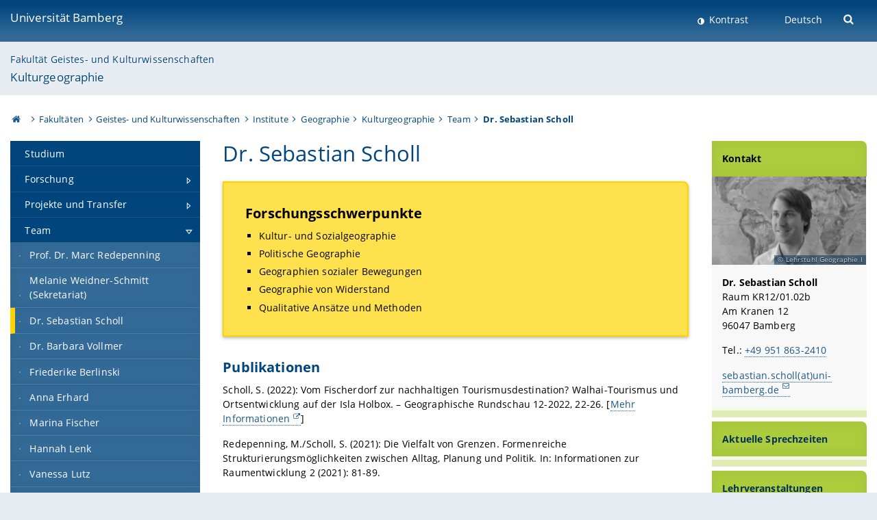

--- FILE ---
content_type: text/html; charset=utf-8
request_url: https://www.uni-bamberg.de/geo1/lehrstuhlteam/scholl/
body_size: 11460
content:
<!DOCTYPE html>
<html lang="de">
<head>

<meta charset="utf-8">
<!-- 
	featured by elementare teilchen GmbH, www.elementare-teilchen.de

	This website is powered by TYPO3 - inspiring people to share!
	TYPO3 is a free open source Content Management Framework initially created by Kasper Skaarhoj and licensed under GNU/GPL.
	TYPO3 is copyright 1998-2026 of Kasper Skaarhoj. Extensions are copyright of their respective owners.
	Information and contribution at https://typo3.org/
-->



<title>Sebastian Scholl - Lehrstuhl für Geographie I (Kulturgeographie) </title>
<meta name="generator" content="TYPO3 CMS">
<meta name="viewport" content="width=device-width, initial-scale=1">
<meta name="twitter:card" content="summary">
<meta name="revisit-after" content="7 days">


<link rel="stylesheet" href="/typo3temp/assets/css/0e161fa31ef1359d8d20987651f196ee.css?1728045045" media="all" nonce="dSQwb91ghqQAiEdmLz6HvAIsWNOKr39Hzbm4N9XMri_qHkEmzmsiXg">
<link rel="stylesheet" href="/_assets/8ff03e32fdbff3962349cc6e17c99f7d/Css/MediaAlbum.css?1732185887" media="all" nonce="dSQwb91ghqQAiEdmLz6HvAIsWNOKr39Hzbm4N9XMri_qHkEmzmsiXg">
<link rel="stylesheet" href="/_assets/47400bb84e4e0324cd1d0a84db430fe5/Css/styles.css?1741641568" media="all" nonce="dSQwb91ghqQAiEdmLz6HvAIsWNOKr39Hzbm4N9XMri_qHkEmzmsiXg">
<link href="/_frontend/bundled/assets/screen-BUFNVmPH.css?1768487334" rel="stylesheet" nonce="dSQwb91ghqQAiEdmLz6HvAIsWNOKr39Hzbm4N9XMri_qHkEmzmsiXg" >






<link rel="icon" type="image/png" href="/_frontend/siteunibamberg/favicon/favicon-96x96.png" sizes="96x96" />
        <link rel="icon" type="image/svg+xml" href="/_frontend/siteunibamberg/favicon/favicon.svg" />
        <link rel="shortcut icon" href="/_frontend/siteunibamberg/favicon/favicon.ico" />
        <link rel="apple-touch-icon" sizes="180x180" href="/_frontend/siteunibamberg/favicon/apple-touch-icon.png" />
        <link rel="manifest" href="">
<link rel="canonical" href="https://www.uni-bamberg.de/geo1/lehrstuhlteam/scholl/"/>


<script type="application/ld+json">[{"@context":"https:\/\/www.schema.org","@type":"BreadcrumbList","itemListElement":[{"@type":"ListItem","position":1,"item":{"@id":"https:\/\/www.uni-bamberg.de\/","name":"Startseite"}},{"@type":"ListItem","position":2,"item":{"@id":"https:\/\/www.uni-bamberg.de\/fakultaeten\/","name":"Fakult\u00e4ten"}},{"@type":"ListItem","position":3,"item":{"@id":"https:\/\/www.uni-bamberg.de\/guk\/","name":"Geistes- und Kulturwissenschaften"}},{"@type":"ListItem","position":4,"item":{"@id":"https:\/\/www.uni-bamberg.de\/guk\/institute\/","name":"Institute"}},{"@type":"ListItem","position":5,"item":{"@id":"https:\/\/www.uni-bamberg.de\/geographie\/","name":"Geographie"}},{"@type":"ListItem","position":6,"item":{"@id":"https:\/\/www.uni-bamberg.de\/geo1\/","name":"Kulturgeographie"}},{"@type":"ListItem","position":7,"item":{"@id":"https:\/\/www.uni-bamberg.de\/geo1\/lehrstuhlteam\/","name":"Team"}},{"@type":"ListItem","position":8,"item":{"@id":"https:\/\/www.uni-bamberg.de\/geo1\/lehrstuhlteam\/scholl\/","name":"Dr. Sebastian Scholl"}}]}]</script>
</head>
<body class="page  page--default  act-responsive "
	      data-page="73443" data-rootline="18944 62 21124 21166 1078 37571 37572 73443 "><nav class="page__skiplinks"><ul><li><a href="#nav-main">zur Hauptnavigation springen</a></li><li><a href="#content-main">zum Inhaltsbereich springen</a></li></ul></nav><div class="responsive"></div><div id="top" class="page__wrapper"><header class="page-head-mobile no-print"><div data-headroom class="page-head-mobile__item  clearfix "><nav class="page-head-mobile__nav"><a class="page-head-mobile__nav__link  js-show-nav" href="#" title="Navigation"></a></nav><div class="page-head-mobile__brand"><a href="/" title="Universität Bamberg">Universität Bamberg</a></div><a class="[ page-head__search-hint ] js-search-toggle" href="#" title="Suche"><span class="u-visually-hidden">
						Suche öffnen
					</span></a></div><div class="page-content__nav-parents"><div class="nav-parents__button"><a href="#" class="nav-parents__button--link  [ link-list__link ] js-show-nav-parents" title="Navigation">
						Sie befinden sich hier:
					</a></div><nav class="nav-parents"><ul class="nav-parents__list  [ link-list ]"><li class="[ nav-parents__item  nav-parent__item--parent ]  link-list__item" ><a href="/" class="nav-parents__link  [ link-list__link ]" title="Modern studieren, international forschen, innovativ lehren und gelassen leben in Bamberg. Das Welterbe ist unser Campus &amp;#127891;">Startseite</a></li><li class="[ nav-parents__item  nav-parent__item--parent ]  link-list__item" ><a href="/fakultaeten/" class="nav-parents__link  [ link-list__link ]" title="Die vier Fakultäten der Uni: Geistes- und Kulturwissenschaften, Sozial- und Wirtschaftswissenschaften, Humanwissenschaften, Wirtschaftsinformatik">Fakultäten</a></li><li class="[ nav-parents__item  nav-parent__item--parent ]  link-list__item" ><a href="/guk/" class="nav-parents__link  [ link-list__link ]" title="Fakultät Geistes- und Kulturwissenschaften: Sprach- und Literaturwissenschaften, Philosophie, Theologie, Geschichte, Archäologie und Geographie">Geistes- und Kulturwissenschaften</a></li><li class="[ nav-parents__item  nav-parent__item--parent ]  link-list__item" ><a href="/guk/institute/" class="nav-parents__link  [ link-list__link ]" title="Übersicht über die geistes- und kulturwissenschaftlichen Institute an der Universität Bamberg">Institute</a></li><li class="[ nav-parents__item  nav-parent__item--parent ]  link-list__item" ><a href="/geographie/" class="nav-parents__link  [ link-list__link ]" title="Forschung und Lehre zur Kulturgeographie, Physischen Geographie, Historischen Geographie und Geographischen Migrations- und Transformationsforschung an der Universität Bamberg.">Geographie</a></li><li class="[ nav-parents__item  nav-parent__item--parent ]  link-list__item" ><a href="/geo1/" class="nav-parents__link  [ link-list__link ]" title="Lehrstuhl für Geographie I (Kulturgeographie)">Kulturgeographie</a></li><li class="[ nav-parents__item  nav-parent__item--parent ]  link-list__item" ><a href="/geo1/lehrstuhlteam/" class="nav-parents__link  [ link-list__link ]" title="Team">Team</a></li><li class="[ nav-parents__item  nav-parent__item--parent ]  link-list__item" ><a href="/geo1/lehrstuhlteam/scholl/" class="nav-parents__link  [ link-list__link ]" title="Sebastian Scholl">Dr. Sebastian Scholl</a></li></ul></nav></div><div class="[ page-head__search  page-head__search--mobile ]  js-search"><form class="search-global search-global--mobile js-search-global-form" action="https://www.google.com"><fieldset><label class="search-global__option js-search-option is-active" data-search-option="Unibamberg">
                    www.uni-bamberg.de
                    <input type="radio" name="searchOption" value="www.uni-bamberg.de"/></label><label class="search-global__option js-search-option" data-search-option="Univis">
                    univis.uni-bamberg.de
                    <input type="radio" name="searchOption" value="univis.uni-bamberg.de"/></label><label class="search-global__option js-search-option" data-search-option="Fis">
                    fis.uni-bamberg.de
                    <input type="radio" name="searchOption" value="fis.uni-bamberg.de"/></label></fieldset><fieldset><input name="q" type="text" class="search__input js-search-global-input" placeholder="Mit Google suchen" aria-label="search"/><button type="submit" class="search__submit  js-search-global-submit" title="Suche starten"><span class="u-visually-hidden">Suche starten</span></button><div class="search__engines-container"><label class="search__engine  js-search-engine is-active" data-search-engine="Google"><input class="u-visually-hidden" type="radio" name="searchEngine" value="https://www.google.de/search"><span class="search__engine-icon search__engine-icon-google"></span><span class="u-visually-hidden">Google</span></label><label class="search__engine  js-search-engine" data-search-engine="Ecosia"><input class="u-visually-hidden" type="radio" name="searchEngine" value="https://www.ecosia.org/search"><span class="search__engine-icon search__engine-icon-ecosia"></span><span class="u-visually-hidden">Ecosia</span></label><label class="search__engine  js-search-engine" data-search-engine="Bing"><input class="u-visually-hidden" type="radio" name="searchEngine" value="https://www.bing.com/search"><span class="search__engine-icon search__engine-icon-bing"></span><span class="u-visually-hidden">Bing</span></label></div></fieldset><button type="button" class="search-global__close js-search-toggle"><span class="u-visually-hidden">Suche schließen</span></button></form></div></header><header class="page-head"><div class="page-head__item  clearfix  [ box  box--large  box--brand-1st ]  [ rounded--topright--large  rounded--topleft ]  gradient--header"><div class="page-head__brand"><div class="page-head__logo"><a href="/" title="Universität Bamberg"><span class="page-head__logo__img page-head__logo__img--de">&nbsp; </span> Universität Bamberg</a></div></div><div class="page-head__useractions no-print"><div class="[ page-head__contrast ]"><div class="contrastx"><et-state-toggle active-class="t-contrast" inactive-class="" cookie="contrastTheme" el="body"><button
                                    type="button"
                                    class="contrast__button"
                                >
                                    Kontrast
                                </button></et-state-toggle></div></div><div class="[ page-head__language ]"><nav class="nav-language"><ul class="[ list-inline  link-list  list-inline--delimited  list-inline--delimited-shadow  list-inline--delimited-bright  list-inline--delimited-large  ][ nav-language__list ]  js-lang-list"><li data-testid="language-link" class="list-inline__item  nav-language__item--mobile  [ c-nav-lang__link  c-nav-lang__link--active ]">Deutsch</li></ul></nav></div><div class="[ page-head__search ]"><button class="search__toggle js-search-toggle" type="button"><span class="u-visually-hidden">Suche öffnen</span></button></div></div><div class="[ page-head__search-overlay ] rounded--topleft rounded--topright--large js-search"><form class="search-global js-search-global-form" action="https://www.google.com"><fieldset><label class="search-global__option js-search-option is-active" data-search-option="Unibamberg">
                    www.uni-bamberg.de
                    <input type="radio" name="searchOption" value="www.uni-bamberg.de"/></label><label class="search-global__option js-search-option" data-search-option="Univis">
                    univis.uni-bamberg.de
                    <input type="radio" name="searchOption" value="univis.uni-bamberg.de"/></label><label class="search-global__option js-search-option" data-search-option="Fis">
                    fis.uni-bamberg.de
                    <input type="radio" name="searchOption" value="fis.uni-bamberg.de"/></label></fieldset><fieldset><input name="q" type="text" class="search__input js-search-global-input" placeholder="Mit Google suchen" aria-label="search"/><button type="submit" class="search__submit  js-search-global-submit" title="Suche starten"><span class="u-visually-hidden">Suche starten</span></button><div class="search__engines-container"><label class="search__engine  js-search-engine is-active" data-search-engine="Google"><input class="u-visually-hidden" type="radio" name="searchEngine" value="https://www.google.de/search"><span class="search__engine-icon search__engine-icon-google"></span><span class="u-visually-hidden">Google</span></label><label class="search__engine  js-search-engine" data-search-engine="Ecosia"><input class="u-visually-hidden" type="radio" name="searchEngine" value="https://www.ecosia.org/search"><span class="search__engine-icon search__engine-icon-ecosia"></span><span class="u-visually-hidden">Ecosia</span></label><label class="search__engine  js-search-engine" data-search-engine="Bing"><input class="u-visually-hidden" type="radio" name="searchEngine" value="https://www.bing.com/search"><span class="search__engine-icon search__engine-icon-bing"></span><span class="u-visually-hidden">Bing</span></label></div></fieldset><button type="button" class="search-global__close js-search-toggle"><span class="u-visually-hidden">Suche schließen</span></button></form></div></div><div class="page-head__sector  [ box  box--brand-1st-light ] "><div class="sector__logo"></div><p class="[ sector__title  sector__title2 ]"><a href="/guk/">Fakultät Geistes- und Kulturwissenschaften</a></p><p class="[ sector__title  sector__title1 ]"><a href="/geo1/">Kulturgeographie</a></p></div><div class="page-head__breadcrumb  [ stripe ]  js-breadcrumb"><ol class="nav-breadcrumb  nav-breadcrumb--delimited list-inline"><li class="nav-breadcrumb__item"><a href="/" class="icon--home">&nbsp;<span class="u-visually-hidden">Otto-Friedrich-Universität Bamberg</span></a></li><li class="nav-breadcrumb__item" ><a href="/fakultaeten/" class="nav-breadcrumb__link" title="Die vier Fakultäten der Uni: Geistes- und Kulturwissenschaften, Sozial- und Wirtschaftswissenschaften, Humanwissenschaften, Wirtschaftsinformatik">Fakultäten</a></li><li class="nav-breadcrumb__item" ><a href="/guk/" class="nav-breadcrumb__link" title="Fakultät Geistes- und Kulturwissenschaften: Sprach- und Literaturwissenschaften, Philosophie, Theologie, Geschichte, Archäologie und Geographie">Geistes- und Kulturwissenschaften</a></li><li class="nav-breadcrumb__item" ><a href="/guk/institute/" class="nav-breadcrumb__link" title="Übersicht über die geistes- und kulturwissenschaftlichen Institute an der Universität Bamberg">Institute</a></li><li class="nav-breadcrumb__item" ><a href="/geographie/" class="nav-breadcrumb__link" title="Forschung und Lehre zur Kulturgeographie, Physischen Geographie, Historischen Geographie und Geographischen Migrations- und Transformationsforschung an der Universität Bamberg.">Geographie</a></li><li class="nav-breadcrumb__item" ><a href="/geo1/" class="nav-breadcrumb__link" title="Lehrstuhl für Geographie I (Kulturgeographie)">Kulturgeographie</a></li><li class="nav-breadcrumb__item" ><a href="/geo1/lehrstuhlteam/" class="nav-breadcrumb__link" title="Team">Team</a></li><li class="[ nav-breadcrumb__item  nav-breadcrumb__item--active ]">Dr. Sebastian Scholl</li></ol></div></header><main class="page-content"><div class="page-content__nav" id="nav-main"><!-- Start nav-mobile --><nav class="nav-mobile  js-nav-panel" data-ui-component="Mobile navigation"><div class="page-content__sector [ box  box--brand-1st-light ] ">
						Seitenbereich: 
						<p class="[ sector__title  sector__title2 ]"><a href="/guk/">Fakultät Geistes- und Kulturwissenschaften</a></p><p class="[ sector__title  sector__title1 ]"><a href="/geo1/">Kulturgeographie</a></p></div><div class="page-content__useractions"><et-state-toggle active-class="t-contrast" inactive-class="" cookie="contrastTheme" el="body"><button type="button" class="page-content__contrast contrast__button  link-list__item__link contrastx--mobile  contrastx">
                                Kontrast
                            </button></et-state-toggle><button class="[ page-content__language-hint ]  js-toggle-lang">
							Sprache
						</button><div class="page-content__language"><nav class=" [ nav-language  nav-language--mobile ] js-lang"><ul class="[ list-inline  link-list  list-inline--delimited  list-inline--delimited-shadow  list-inline--delimited-bright  list-inline--delimited-large  ][ nav-language__list ]  js-lang-list"><li data-testid="language-link" class="list-inline__item  nav-language__item--mobile  [ c-nav-lang__link  c-nav-lang__link--active ]">Deutsch</li></ul></nav></div></div><nav class="nav-sector " data-ui-component="Sector navigation"><ul class="nav-sector__container  [ link-list ]"><li class="[ nav-sector__item  nav-sector__item--flyout  nav-sector__item--first ]  link-list__item" data-page="27138"><a href="/geo1/studium/" class="nav-sector__link  [ link-list__link ]"><span class="nav-sector__link-text">Studium</span></a></li><li class="[ nav-sector__item  nav-sector__item--parent  nav-sector__item--flyout ]  [ link-list__item ]" data-page="27139"><a href="/geo1/forschung/" class="nav-sector__link  [ link-list__link ]  js-nav-sector__link--has-subpages"><span class="nav-sector__link-text">Forschung</span><span class="nav-sector__expand js-expand"></span></a><ul class="[ nav-sector__container  nav-sector__container--level-2 ]  [ link-list ]"><li class="[ nav-sector__item  nav-sector__item--flyout  nav-sector__item--first ]  link-list__item" data-page="72324"><a href="/geo1/forschung/laendliche-lebensverhaeltnisse-und-lokale-kultur/" class="nav-sector__link  [ link-list__link ]"><span class="nav-sector__link-text">Ländliche Räume, Kultur und Identität</span></a></li><li class="[ nav-sector__item  nav-sector__item--flyout  ]  link-list__item" data-page="72323"><a href="/geo1/forschung/raeumliche-planung-raumbezogene-konflikte-und-soziale-bewegungen/" class="nav-sector__link  [ link-list__link ]"><span class="nav-sector__link-text">Räumliche Planung, raumbezogene Konflikte und soziale Bewegungen</span></a></li><li class="[ nav-sector__item  nav-sector__item--flyout  nav-sector__item--last ]  link-list__item" data-page="72322"><a href="/geo1/forschung/raum-und-sozialtheorie-sowie-semantiken-des-laendlichen/" class="nav-sector__link  [ link-list__link ]"><span class="nav-sector__link-text">Raum- und Sozialtheorie</span></a></li></ul></li><li class="[ nav-sector__item  nav-sector__item--parent  nav-sector__item--flyout ]  [ link-list__item ]" data-page="116392"><a href="/geo1/projekte-und-transfer/" class="nav-sector__link  [ link-list__link ]  js-nav-sector__link--has-subpages"><span class="nav-sector__link-text">Projekte und Transfer</span><span class="nav-sector__expand js-expand"></span></a><ul class="[ nav-sector__container  nav-sector__container--level-2 ]  [ link-list ]"><li class="[ nav-sector__item  nav-sector__item--parent  nav-sector__item--flyout  nav-sector__item--first ]  [ link-list__item ]" data-page="91511"><a href="/geo1/projekte-und-transfer/projekte/" class="nav-sector__link  [ link-list__link ]  js-nav-sector__link--has-subpages"><span class="nav-sector__link-text">Projekte</span><span class="nav-sector__expand js-expand"></span></a><ul class="[ nav-sector__container  nav-sector__container--level-3 ]  [ link-list ]"><li class="[ nav-sector__item  nav-sector__item--flyout  nav-sector__item--first ]  link-list__item" data-page="174393"><a href="/geo1/projekte-und-transfer/projekte/schuelerinnen-tradieren-zentrale-erfahrungen-im-naturerbe-waesserwiesen/" class="nav-sector__link  [ link-list__link ]"><span class="nav-sector__link-text">Schüler*innen tradieren zentrale Erfahrungen im Naturerbe Wässerwiesen</span></a></li><li class="[ nav-sector__item  nav-sector__item--flyout  ]  link-list__item" data-page="169358"><a href="/geo1/projekte-und-transfer/genuss-gemeinsinn-gege/" class="nav-sector__link  [ link-list__link ]"><span class="nav-sector__link-text">Genuss und Gemeinsinn (GeGe)</span></a></li><li class="[ nav-sector__item  nav-sector__item--flyout  ]  link-list__item" data-page="164217"><a href="/geo1/projekte-und-transfer/projekte/robin/" class="nav-sector__link  [ link-list__link ]"><span class="nav-sector__link-text">ROBIN</span></a></li><li class="[ nav-sector__item  nav-sector__item--flyout  ]  link-list__item" data-page="155343"><a href="/geo1/projekte-und-transfer/projekte/kulturlandbilder/" class="nav-sector__link  [ link-list__link ]"><span class="nav-sector__link-text">KulturLandBilder</span></a></li><li class="[ nav-sector__item  nav-sector__item--flyout  ]  link-list__item" data-page="154569"><a href="/geo1/projekte-und-transfer/projekte/mitmachklima/" class="nav-sector__link  [ link-list__link ]"><span class="nav-sector__link-text">MitMachKlima</span></a></li><li class="[ nav-sector__item  nav-sector__item--flyout  ]  link-list__item" data-page="137635"><a href="/geo1/projekte-und-transfer/projekte/saeulen-des-engagements-in-laendlichen-raeumen/" class="nav-sector__link  [ link-list__link ]"><span class="nav-sector__link-text">Säulen des Engagements in ländlichen Räumen</span></a></li><li class="[ nav-sector__item  nav-sector__item--flyout  ]  link-list__item" data-page="132522"><a href="/geo1/projekte-und-transfer/projekte/seniorenpolitisches-gesamtkonzept-und-quartiere-in-bamberg/" class="nav-sector__link  [ link-list__link ]"><span class="nav-sector__link-text">Seniorenpolitisches Gesamtkonzept und Quartiere in Bamberg</span></a></li><li class="[ nav-sector__item  nav-sector__item--parent  nav-sector__item--flyout ]  [ link-list__item ]" data-page="134615"><a href="/travi/" class="nav-sector__link  [ link-list__link ]  js-nav-sector__link--has-subpages"><span class="nav-sector__link-text">Tradierung – Vergewisserung – Doing Identity.</span><span class="nav-sector__expand js-expand"></span></a><ul class="[ nav-sector__container  nav-sector__container--level-4 ]  [ link-list ]"><li class="[ nav-sector__item  nav-sector__item--flyout  nav-sector__item--first ]  link-list__item" data-page="135693"><a href="/travi/teilprojekt-1/" class="nav-sector__link  [ link-list__link ]"><span class="nav-sector__link-text">Teilprojekt 1</span></a></li><li class="[ nav-sector__item  nav-sector__item--flyout  ]  link-list__item" data-page="135694"><a href="/travi/teilprojekt-2/" class="nav-sector__link  [ link-list__link ]"><span class="nav-sector__link-text">Teilprojekt 2</span></a></li><li class="[ nav-sector__item  nav-sector__item--flyout  nav-sector__item--last ]  link-list__item" data-page="135695"><a href="/travi/literatur/" class="nav-sector__link  [ link-list__link ]"><span class="nav-sector__link-text">Literatur</span></a></li></ul></li><li class="[ nav-sector__item  nav-sector__item--flyout  ]  link-list__item" data-page="112773"><a href="/geo1/projekte-und-transfer/projekte/bierkeller-und-brauereien-im-bamberger-land/" class="nav-sector__link  [ link-list__link ]"><span class="nav-sector__link-text">Bierkeller und Brauereien im Bamberger Land</span></a></li><li class="[ nav-sector__item  nav-sector__item--flyout  ]  link-list__item" data-page="132526"><a href="/geo1/projekte-und-transfer/projekte/lebendiges-bad-windsheim-2040/" class="nav-sector__link  [ link-list__link ]"><span class="nav-sector__link-text">Lebendiges Bad Windsheim 2040</span></a></li><li class="[ nav-sector__item  nav-sector__item--flyout  ]  link-list__item" data-page="117235"><a href="/geo1/projekte-und-transfer/projekte/geographien-von-familien-und-lebenslaufgerechtes-wohnen/" class="nav-sector__link  [ link-list__link ]"><span class="nav-sector__link-text">Geographien von Familien und lebenslaufgerechtes Wohnen</span></a></li><li class="[ nav-sector__item  nav-sector__item--flyout  ]  link-list__item" data-page="119083"><a href="/geo1/projekte-und-transfer/projekte/integration-von-fluechtlingen-im-landkreis-coburg/" class="nav-sector__link  [ link-list__link ]"><span class="nav-sector__link-text">Integration von Flüchtlingen im Landkreis Coburg</span></a></li><li class="[ nav-sector__item  nav-sector__item--flyout  ]  link-list__item" data-page="119558"><a href="/geo1/projekte-und-transfer/projekte/innenentwicklung-im-landkreis-hassberge/" class="nav-sector__link  [ link-list__link ]"><span class="nav-sector__link-text">Innenentwicklung im Landkreis Haßberge</span></a></li><li class="[ nav-sector__item  nav-sector__item--flyout  ]  link-list__item" data-page="96830"><a href="/geo1/projekte-und-transfer/projekte/einzelhandel-und-events/" class="nav-sector__link  [ link-list__link ]"><span class="nav-sector__link-text">Einzelhandel und Events</span></a></li><li class="[ nav-sector__item  nav-sector__item--flyout  ]  link-list__item" data-page="115086"><a href="/geo1/projekte-und-transfer/projekte/unesco-weltkulturerbe-gaertnerstadt-bamberg-und-urbaner-gartenbau/" class="nav-sector__link  [ link-list__link ]"><span class="nav-sector__link-text">UNESCO-Weltkulturerbe Gärtnerstadt Bamberg und Urbaner Gartenbau</span></a></li><li class="[ nav-sector__item  nav-sector__item--flyout  ]  link-list__item" data-page="94595"><a href="/geo1/projekte-und-transfer/projekte/rueckkehrer-in-den-laendlichen-raum-das-beispiel-rhoen-grabfeld/" class="nav-sector__link  [ link-list__link ]"><span class="nav-sector__link-text">Rückkehrer in den ländlichen Raum. Das Beispiel Rhön-Grabfeld</span></a></li><li class="[ nav-sector__item  nav-sector__item--flyout  ]  link-list__item" data-page="91552"><a href="/geo1/projekte-und-transfer/projekte/kirchliche-strukturen-im-laendlichen-raum-ober-und-mittelfrankens/" class="nav-sector__link  [ link-list__link ]"><span class="nav-sector__link-text">Kirchliche Strukturen im ländlichen Raum Ober- und Mittelfrankens</span></a></li><li class="[ nav-sector__item  nav-sector__item--flyout  nav-sector__item--last ]  link-list__item" data-page="91551"><a href="/geo1/projekte-und-transfer/projekte/leben-in-der-stadt/" class="nav-sector__link  [ link-list__link ]"><span class="nav-sector__link-text">Leben in der Stadt</span></a></li></ul></li><li class="[ nav-sector__item  nav-sector__item--flyout  ]  link-list__item" data-page="7190"><a href="/geo1/projekte-und-transfer/kooperationen/" class="nav-sector__link  [ link-list__link ]"><span class="nav-sector__link-text">Kooperationen</span></a></li><li class="[ nav-sector__item  nav-sector__item--flyout  ]  link-list__item" data-page="112918"><a href="/geo1/projekte-und-transfer/medienberichte/" class="nav-sector__link  [ link-list__link ]"><span class="nav-sector__link-text">Medienberichte</span></a></li><li class="[ nav-sector__item  nav-sector__item--parent  nav-sector__item--flyout  nav-sector__item--last ]  [ link-list__item ]" data-page="127562"><a href="/geo1/projekte-und-transfer/betreute-abschlussarbeiten/" class="nav-sector__link  [ link-list__link ]  js-nav-sector__link--has-subpages"><span class="nav-sector__link-text">Betreute Abschlussarbeiten</span><span class="nav-sector__expand js-expand"></span></a><ul class="[ nav-sector__container  nav-sector__container--level-3 ]  [ link-list ]"><li class="[ nav-sector__item  nav-sector__item--flyout  nav-sector__item--first ]  link-list__item" data-page="127758"><a href="/geo1/projekte-und-transfer/betreute-abschlussarbeiten/lebensqualitaet-wohlbefinden-und-demographie/" class="nav-sector__link  [ link-list__link ]"><span class="nav-sector__link-text">Lebensqualität, Wohlbefinden und Demographie</span></a></li><li class="[ nav-sector__item  nav-sector__item--flyout  ]  link-list__item" data-page="127759"><a href="/geo1/projekte-und-transfer/betreute-abschlussarbeiten/lokaleregionale-kultur-und-entwicklung-identitaet-kreativitaet/" class="nav-sector__link  [ link-list__link ]"><span class="nav-sector__link-text">Lokale/regionale Kultur und Entwicklung, Identität, Kreativität</span></a></li><li class="[ nav-sector__item  nav-sector__item--flyout  ]  link-list__item" data-page="127760"><a href="/geo1/projekte-und-transfer/betreute-abschlussarbeiten/raeumliche-planung-und-konflikte-sowie-nachhaltigkeit/" class="nav-sector__link  [ link-list__link ]"><span class="nav-sector__link-text">Räumliche Planung und Konflikte sowie Nachhaltigkeit</span></a></li><li class="[ nav-sector__item  nav-sector__item--flyout  nav-sector__item--last ]  link-list__item" data-page="127761"><a href="/geo1/projekte-und-transfer/betreute-abschlussarbeiten/raumtheorie-sowie-theorie-allgemein/" class="nav-sector__link  [ link-list__link ]"><span class="nav-sector__link-text">Raumtheorie sowie Theorie allgemein</span></a></li></ul></li></ul></li><li class="[ nav-sector__item  nav-sector__item--parent  nav-sector__item--flyout  nav-sector__item--last ]  [ link-list__item ]" data-page="37572"><a href="/geo1/lehrstuhlteam/" class="nav-sector__link  [ link-list__link ]  js-nav-sector__link--has-subpages"><span class="nav-sector__link-text">Team</span><span class="nav-sector__expand js-expand"></span></a><ul class="[ nav-sector__container  nav-sector__container--level-2 ]  [ link-list ]"><li class="[ nav-sector__item  nav-sector__item--flyout  nav-sector__item--first ]  link-list__item" data-page="42209"><a href="/geo1/lehrstuhlteam/redepenning/" class="nav-sector__link  [ link-list__link ]"><span class="nav-sector__link-text">Prof. Dr. Marc Redepenning</span></a></li><li class="[ nav-sector__item  nav-sector__item--flyout  ]  link-list__item" data-page="118432"><a href="/geo1/lehrstuhlteam/melanie-weidner-schmitt-sekretariat/" class="nav-sector__link  [ link-list__link ]"><span class="nav-sector__link-text">Melanie Weidner-Schmitt (Sekretariat)</span></a></li><li class="[ nav-sector__item  nav-sector__item--flyout  ]  link-list__item" data-page="73443"><a href="/geo1/lehrstuhlteam/scholl/" class="nav-sector__link  [ link-list__link ]"><span class="nav-sector__link-text">Dr. Sebastian Scholl</span></a></li><li class="[ nav-sector__item  nav-sector__item--flyout  ]  link-list__item" data-page="132136"><a href="/geo1/lehrstuhlteam/dr-barbara-vollmer/" class="nav-sector__link  [ link-list__link ]"><span class="nav-sector__link-text">Dr. Barbara Vollmer</span></a></li><li class="[ nav-sector__item  nav-sector__item--flyout  ]  link-list__item" data-page="146267"><a href="/geo1/lehrstuhlteam/friederike-berlinski/" class="nav-sector__link  [ link-list__link ]"><span class="nav-sector__link-text">Friederike Berlinski</span></a></li><li class="[ nav-sector__item  nav-sector__item--flyout  ]  link-list__item" data-page="137633"><a href="/geo1/lehrstuhlteam/anna-erhard/" class="nav-sector__link  [ link-list__link ]"><span class="nav-sector__link-text">Anna Erhard</span></a></li><li class="[ nav-sector__item  nav-sector__item--flyout  ]  link-list__item" data-page="157131"><a href="/geo1/lehrstuhlteam/marina-fischer/" class="nav-sector__link  [ link-list__link ]"><span class="nav-sector__link-text">Marina Fischer</span></a></li><li class="[ nav-sector__item  nav-sector__item--flyout  ]  link-list__item" data-page="171646"><a href="/geo1/lehrstuhlteam/hannah-lenk/" class="nav-sector__link  [ link-list__link ]"><span class="nav-sector__link-text">Hannah Lenk</span></a></li><li class="[ nav-sector__item  nav-sector__item--flyout  ]  link-list__item" data-page="25343"><a href="/geo1/lehrstuhlteam/vanessa-lutz/" class="nav-sector__link  [ link-list__link ]"><span class="nav-sector__link-text">Vanessa Lutz</span></a></li><li class="[ nav-sector__item  nav-sector__item--flyout  ]  link-list__item" data-page="122110"><a href="/geo1/lehrstuhlteam/lehrbeauftragte/" class="nav-sector__link  [ link-list__link ]"><span class="nav-sector__link-text">Lehrbeauftragte</span></a></li><li class="[ nav-sector__item  nav-sector__item--flyout  nav-sector__item--last ]  link-list__item" data-page="118431"><a href="/geo1/lehrstuhlteam/studentische-hilfskraefte/" class="nav-sector__link  [ link-list__link ]"><span class="nav-sector__link-text">Studentische Hilfskräfte</span></a></li></ul></li></ul></nav></nav><!-- End nav-mobile --><aside class="page-content__nav-links  base-padding--mobile"><div id="c386239" class="page-content__item [ headline-block  headline-block--brand-2nd  headline-block__link-list ] "><div class='headline-block__header'><h2 class="">
	        
                Übersicht
	        
	        </h2></div><div class="[ headline-block__body ] [ box ] "><ul class="[ link-list  link-list--decorated  link-list--block  link-list--marker ]"><li class="[ link-list__item link-list__item--aside ]"><span><a href="/geo1/studium/aktuelle-lehrveranstaltungen/">Aktuelle Lehrveranstaltungen</a></span></li><li class="[ link-list__item link-list__item--aside ]"><span><a href="/geographie/studium/allgemeine-ordnungen-und-dokumente/">Ordnungen und Dokumente</a></span></li><li class="[ link-list__item link-list__item--aside ]"><span><a href="/geographie/sprechzeiten/#c386997">Sprechzeiten des Lehrstuhlteams</a></span></li></ul></div></div><div id="c629679" class="  
"><h4 class="">
	        
                Unsere Social-Media-Kanäle
	        
	        </h4><div class="ce-textpic ce-center ce-above"><div class="[ ce-gallery  ]" data-ce-columns="2" data-ce-images="2"><div class="ce-gallery__content"><div class="ce-outer"><div class="ce-inner"><div class="ce-column"><figure data-ce-type="webp"><div class="ce-media-copyright-wrapper"><a href="https://www.facebook.com/KulturgeographieUniBamberg" target="_blank" rel="noreferrer"><picture><img data-cr="" class="image-embed-item " loading="lazy" src="/fileadmin/geo1/Lehrstuhl_Geographie_I_allg/Facebook_Logo.webp" width="50" height="50" alt="" /></picture></a></div></figure></div><div class="ce-column"><figure data-ce-type="webp"><div class="ce-media-copyright-wrapper"><a href="https://instagram.com/bamberg_geographie?igshid=MzRlODBiNWFlZA==" target="_blank" rel="noreferrer"><picture><img data-cr="" class="image-embed-item " loading="lazy" src="/fileadmin/geo1/bilder/Neuer_Webauftritt/Instagram_Logo.webp" width="50" height="50" alt="" /></picture></a></div></figure></div></div></div></div></div></div></div></aside></div><!--TYPO3SEARCH_begin--><article id="content-main" class="page-content__content" ><section class="page-content__main page-content__main--default"><div id="c388188" class="ce"><h1>Dr. Sebastian Scholl</h1></div><div id="c365824" class="  box box--teaserbox box--brand-2nd
"><h2 class="">
	        
                Forschungsschwerpunkte
	        
	        </h2><div class="ce-textpic ce-right ce-intext"><div class="ce-bodytext"><ul><li>Kultur- und Sozialgeographie</li><li>Politische Geographie</li><li>Geographien sozialer Bewegungen</li><li>Geographie von Widerstand</li><li>Qualitative Ansätze und Methoden</li></ul></div></div></div><div id="c365827" class="ce  
"><h2 class="">
	        
                Publikationen
	        
	        </h2><div class="ce-textpic ce-right ce-intext"><div class="ce-bodytext"><p>Scholl, S. (2022): Vom Fischerdorf zur nachhaltigen Tourismusdestination? Walhai-Tourismus und Ortsentwicklung auf der Isla Holbox. – Geographische Rundschau 12-2022, 22-26. [<a href="https://www.westermann.de/anlage/4651276/Vom-Fischerort-zur-nachhaltigen-Tourismusdestination-Walhai-Tourismus-und-Ortsentwicklung-auf-der-Isla-Holbox" target="_blank" rel="noreferrer">Mehr Informationen</a>]</p><p>Redepenning, M./Scholl, S. (2021): Die Vielfalt von Grenzen. Formenreiche Strukturierungsmöglichkeiten zwischen Alltag, Planung und Politik. In: Informationen zur Raumentwicklung 2 (2021): 81-89.</p><p>Scholl, S. (2020): Geographien des Protests. Eine räumliche Analyse der »Movimiento por la Paz con Justicia y Dignidad« in Mexiko. Bielefeld: transcript Verlag. (= Sozial- und Kulturgeographie, 35). [<a href="https://www.transcript-verlag.de/978-3-8376-5102-7/geographien-des-protests/?c=310000099" target="_blank" rel="noreferrer">Mehr Informationen</a>]</p><p>Redepenning, M./Scholl, S. (2016): Bierkeller und Brauereien im Bamberger Land. Eine sozial- und kulturgeographische Untersuchung zur kulturellen Bedeutsamkeit, zu Regionalität und Netzwerken. Bamberg.</p><p>Scholl, S. (2015): Mexico: Challenging Drug Prohibition from Below. - In: State of Power 2015. An annual anthology on global power and resistance. The Transnational Institute, Amsterdam.</p><p>Scholl, S. &amp; M. Lahr-Kurten &amp; M. Redepenning (2014): Considering the Role of Presence and Absence in Space Constructions. Ethnography as Methodology in Human Geography. – Historical Social Research 39, 2, 51-67. [<a href="http://www.gesis.org/hsr/abstr/39-2/02scholllahr-kurtenredepenning/" target="_blank" title="Abstract" rel="noreferrer">Abstract</a>]</p></div></div></div><div id="c520253" class="ce  
"><h2 class="">
	        
                Essays
	        
	        </h2><div class="ce-textpic ce-center ce-above"><div class="ce-bodytext"><p>Redepenning, M./Scholl, S./Keech, D./Fritsch, C. (2025): Brücken bauen zwischen Stadt und Land. Neue Wege zu einer ortssensiblen Nachhaltigkeit. In: univers 05/2025: Wege zu einer zukunftsfähigen Gesellschaft – Bamberger Beiträge zur Nachhaltigkeitsforschung: 10-12.</p><p>Redepenning, M./Scholl, S. (2023): Was braucht die Innenstadt in der Zukunft? Der Wandel im Herzen Bambergs ist nicht aufzuhalten, kann aber positiv gestaltet werden. In: gaz 92 (Juni 2023), 2 [Parteiunabhängiger Beitrag].</p><p>Scholl, S. (2021): Raum ist kein Wundermittel. In: UND #10 – Raum_ordnung (Mai 2021), 31-33.</p></div></div></div><div id="c365829" class="ce  
"><h2 class="">
	        
                Vorträge
	        
	        </h2><div class="ce-textpic ce-right ce-intext"><div class="ce-bodytext"><p>Scholl, S. (2025): Möglichkeiten und Grenzen des „Lernmodus“ in ChatGPT für universitäres Lernen [Orig.: Posibilidades y limitaciones del „modo de estudio“ en ChatGPT para el aprendizaje universitario]. Workshop an der Universität von Quintana Roo (Mexiko) am Standort Cozumel. Cozumel, August/September 2025.</p><p>Scholl, S. (2025): Bierkultur, Regionalität und Besonderheiten der Brauereien in Stadt und Landkreis Bamberg [Orig.: Cultura cervecera, regionalidad y particularidades de las cervecerías de la ciudad y el distrito de Bamberg]. Vortrag im Rahmen eines Gastaufenthalts an der Universität von Quintana Roo (Mexiko) am Standort Cozumel. Cozumel, 04.09.2025.</p><p>Scholl, S. (2025): Tourismus in Deutschland im Wandel: Eine Übersicht zu Räumen, Strukturen und Wirkungen des Tourismus in Deutschland [Orig.: El turismo en Alemania en transformación: una visión general de los espacios, las estructuras y los efectos del turismo en Alemania]. Vortrag im Rahmen eines Gastaufenthalts an der Universität von Quintana Roo (Mexiko) am Standort Cozumel. Cozumel, 03.09.2025.</p><p>Scholl, S. (2025): KI im Hochschulkontext [Orig.: IA y universidad] Workshop an der Universität von Quintana Roo (Mexiko) am Standort Cozumel. Cozumel, März/April 2025.</p><p>Scholl, S. (2025): Tourismus und soziale Nachhaltigkeit in Bamberg. [Orig.: Turismo y sostenibilidad social en Bamberg (Alemania)]. Vortrag im Rahmen eines Gastaufenthalts an der Universität von Quintana Roo (Mexiko) am Standort Cozumel. Cozumel, 02.04.2025.</p><p>Scholl, S. (2025): Ergebnisse der Mitgliederbefragung "Bürgerverein Bamberg-Mitte e.V. (BVM). Online-Vortrag im Rahmen der Mitgliederversammlung des BVM, Cozumel/Bamberg, 27.03.2025.</p><p>Scholl, S. (2024): Lokale Entwicklung als Aushandlung konfliktiver Mensch-Umwelt-Beziehungen:<br>Das Beispiel der Isla Holbox in Mexiko. Vortrag im Rahmen der Bamberger Vorträge zur Lateinamerikanistik, Professur für Romanische Literaturwissenschaft/Hispanistik, Bamberg, 13.05.2024.&nbsp;</p><p>Scholl, S. (2023): Regionalität und Besonderheiten der Brauereien in Stadt und Landkreis Bamberg. Parteiunabhängiger Vortrag im Rahmen der „Dorfgespräche“ der Neuen Liste Strullendorf, Strullendorf, 18. Juli 2023.</p><p>Scholl, S. (2022): Analyse und Evaluation des Eingemeindungsprozesses in Weiden i.d.OPf. Vorstellung der Projektergebnisse. Vortrag im Rahmen der Stadtratsitzung, Weiden i.d.OPf., 17. Oktober 2022 (gemeinsam mit Prof. Dr. Andreas Dix).</p><p>Scholl, S. (2018): Warum und wozu eigentlich Europäische Union? Europa-Projekttag des Labenwolf-Gymnasiums der Stadt Nürnberg, Nürnberg, 26. September 2018.</p><p>Scholl, S. (2018): Anker in Zeiten der Globalisierung: Nationalstaat vs. Europäische Union? CITIZEU Bürgerdialog des Europabüros der Stadt Nürnberg, Nürnberg, 20. September 2018.</p><p>Scholl, S. (2018): Soziale Polarisierung, Segregation und Fragmentierung in lateinamerikanischen Städten. Vortrag im Rahmen der Bamberger Vorträge zur Lateinamerikanistik, Professur für Romanische Literaturwissenschaft/Hispanistik, Bamberg, 08.05.2018.&nbsp;</p><p>Scholl, S. (2017): Critical geopolitics, space-related semantics and religion: Some thoughts on how 'space' matters to the understanding of religious social movements, Workshop 'Religious? Secular? Re-thinking Islam and Space in Europe', Cambridge, University of Cambridge, 30. November 2017.</p><p>Scholl, S. (2017): Relevanz und Kulturgeographie im Spannungsfeld zwischen Forschung und Anwendung – Einige systemtheoretische Überlegungen. Vortrag auf der Neuen Kulturgeographie (NKG) XIV, Bayreuth, 27.01.2017 (gemeinsam mit Claudia Hefner, Bamberg und Marc Redepenning, Bamberg und Jan Wilhelm, Potsdam).</p><p>Scholl, S. (2016): Die regionale und kulturelle Bedeutung der Bierkeller und Brauereien in Stadt und Landkreis Bamberg. Ergebnisse einer Studie. Bauernmuseum Frensdorf, Bamberger Land. (zusammen mit D. Flach, T. Höller, D. Konietzny, L. Lütke, M. Redepenning, alle Bamberg) (Auf Einladung des Landratsamtes Bamberger Land).</p><p>Scholl, S. (2016): Die Bedeutung von Regionalität und Netzwerken für Brauereien im Landkreis Bamberg. Wirtschaftsfördererkonferenz der Europäischen Metropolregion Nürnberg (EMN), Buttenheim, 19.04.2016 (Zusammen mit Marc Redepenning, Bamberg auf Einladung der EMN).</p><p>Scholl, S. &amp; M. De Vecchi (2016): "Enforced Disappearances in Mexico: Continuities and Ruptures on the Civil Socitey - State Relationship", Society of Latin America Studies (SLAS) Conference, Liverpool, University of Liverpool, Leitung der Fachsitzung, 07. April 2016.</p><p>Scholl, S. (2016): “Contested Spatiality? Exploring ambivalent geographies of social movement dynamics in the 'Drug War'”, Society of Latin America Studies (SLAS) Conference, Liverpool, University of Liverpool, 07. April 2016.</p><p>Scholl, S. (2015): "Gedanken zum Potential des Assemblage-Konzepts in der Humangeographie", Deutscher Kongress für Geographie 2015, Berlin, 04. Oktober 2015.</p><p>Scholl, S. (2015): “Spatiality, Contentious Politics, and Power - Lessons from a Mexican Peace Movement”, Society of Latin America Studies (SLAS) Conference, Aberdeen, University of Aberdeen, 17. April 2015.</p><p>Scholl, S. (2014): „How geographies shape the emergence and continuity of solidarity networks – An assemblage perspective on the role of spatiality in social movements“, Society of Latin America Studies (SLAS) 50th Anniversary Conference, Birbeck, University of London, 03. April 2014.</p><p>Scholl, S. (2013): „Ethnographie einer zivilgesellschaftlichen Protestbewegung“, 58. Deutscher Geographentag, Passau, 05. Oktober 2013.</p><p>Scholl, S. (2013): “Understanding the geographies of resistance in the context of war“, IGU Regional Conference, Kyoto, 05. August 2013.</p><p>Scholl, S. (2013): “Emotional geographies of civil society resistance in Mexico”, 4th International Conference on Emotional Geographies, Groningen, 01. Juli 2013.</p></div></div></div></section><aside class="page-content__aside"><div id="c388190" class="  headline-block headline-block--brand-3rd
"><div class="headline-block__header"><h2 class="">
	        
                Kontakt
	        
	        </h2></div><div class="[ headline-block__body ] [ box  box--flush  box--aside ]"><div class="[ ce-gallery  ]" data-ce-columns="1" data-ce-images="1"><div class="ce-gallery__content"><div class="ce-outer"><div class="ce-inner"><div class="ce-column"><figure data-ce-type="jpg"><div class="ce-media-copyright-wrapper"><et-copyright copyright-position="bottom-right"><picture><source srcset="/fileadmin/_processed_/3/3/csm_Scholl01_b37daac478.webp, /fileadmin/_processed_/2/d/csm_Scholl01_aa8276ab19.webp 2x" media="(min-width: 1101px)" type="image/webp"/><source srcset="/fileadmin/_processed_/3/3/csm_Scholl01_81d6d2492d.webp, /fileadmin/_processed_/2/d/csm_Scholl01_6b95b33c81.webp 2x" media="(min-width: 981px)" type="image/webp"/><source srcset="/fileadmin/_processed_/3/3/csm_Scholl01_c8393f1659.webp 934w,
                                /fileadmin/_processed_/3/3/csm_Scholl01_efbbc529bc.webp 474w,
                                /fileadmin/_processed_/3/3/csm_Scholl01_043f930917.webp 274w"
                        sizes="(max-width: 980px) calc(100vw - 30px)"
                        type="image/webp"><img data-cr="Lehrstuhl Geographie I" class="image-embed-item " title="Dr. Sebastian Scholl" alt="Dr. Sebastian Scholl" loading="lazy" src="/fileadmin/_processed_/3/3/csm_Scholl01_c8393f1659.webp" width="934" height="537" /></picture><span slot="copyright-text" class="ce-copyright">Lehrstuhl Geographie I</span></et-copyright></div></figure></div></div></div></div></div><div class="ce-bodytext"><p><strong>Dr. Sebastian Scholl</strong><br> Raum KR12/01.02b<br> Am Kranen 12<br> 96047 Bamberg</p><p>Tel.: <a href="tel:+499518632410">+49 951 863-2410</a></p><p><a href="#" data-mailto-token="kygjrm8qczyqrgyl,qafmjjYslg+zykzcpe,bc" data-mailto-vector="-2">sebastian.scholl(at)uni-bamberg.de</a></p></div></div></div><div id="c388192" class="  headline-block headline-block--brand-3rd
"><div class="headline-block__header"><h2 class=""><a href="/geographie/sprechzeiten/" class="heading__link">
                Aktuelle Sprechzeiten
	        </a></h2></div></div><div id="c388193" class="  headline-block headline-block--brand-3rd
"><div class="headline-block__header"><h2 class=""><a href="/geo1/studium/aktuelle-lehrveranstaltungen/" class="heading__link">
                Lehrveranstaltungen
	        </a></h2></div></div><div id="c388195" class="  headline-block headline-block--brand-3rd
"><div class="headline-block__header"><h2 class=""><a href="/fileadmin/geo1/bilder/Neuer_Webauftritt/Lebenslauf_Sebastian_Scholl.pdf" class="heading__link">
                Lebenslauf
	        </a></h2></div></div></aside><div class="container  container__totop  js-totop-link  is-pinned"><div class="c-totop"><a class="c-totop_link" href="#top" title="Zum Seitenanfang"></a></div></div></article><!--TYPO3SEARCH_end--></main></div><footer class="page-content__footer  [ stripe  stripe--content-footer ] "><div class="page-content-footer__wrapper "><div class="page-content-footer__inner-wrapper"><div class=""><p class="page-content-footer__item page-content-footer__descr"><span class="seitenid">Seite 73443</span></p><nav class="page-content-footer__item page-content__nav-meta nav-meta"><ul class="[ list-inline ]"><li><a href="/geo1/kontaktnavigation/kontakt/">Kontakt</a></li><li><a href="/geo1/kontaktnavigation/impressum/">Impressum</a></li><li><a href="/its/verfahrensweisen/datenschutz/datenschutzerklaerungen/webauftritt/">Datenschutz</a></li></ul></nav></div></div></div></footer><footer class="page-footer [ stripe  stripe--footer ]"><div class="container  container--footer  page-footer__container"><div class="page-footer__items"><nav class="page-footer__item  page-footer__nav" aria-labelledby="footer-headline-left"><p class="page-footer__item__headline" id="footer-headline-left">Zentrale Online-Services</p><div><ul><li><a href="https://katalog.ub.uni-bamberg.de/" target="_blank" class="external-link-new-window" rel="noreferrer">Bamberger Katalog (Universitätsbibliothek)</a></li><li><a href="https://fis.uni-bamberg.de/" target="_blank" rel="noreferrer">FIS (Forschungsinformationssystem)</a></li><li><a href="/pruefungsamt/fn2sss/" title="FlexNow 2 Uni Bamberg">FlexNow2 für Studierende</a></li><li><a href="/pruefungsamt/flexnow/fn2web/" title="FlexNow 2 Uni Bamberg">FlexNow2 für Mitarbeitende</a></li><li><a href="/intranet/">Intranet</a></li><li><a href="https://o365.uni-bamberg.de/" target="_blank" rel="noreferrer">Office 365</a></li><li><a href="https://qis.uni-bamberg.de/" target="_blank" rel="noreferrer">Online-Dienste</a><br><a href="https://qis.uni-bamberg.de/" target="_blank" rel="noreferrer">(Studierendenkanzlei)</a></li><li><a href="https://univis.uni-bamberg.de" target="_blank" title="UnivIS Uni Bamberg" rel="noreferrer">UnivIS</a></li><li>Uni-Webmail:<br><a href="https://mailex.uni-bamberg.de/" target="_blank" rel="noreferrer">https://mailex.uni-bamberg.de</a><br><a href="https://o365.uni-bamberg.de/" target="_blank" rel="noreferrer">https://o365.uni-bamberg.de</a></li><li><a href="https://vc.uni-bamberg.de" target="_blank" title="VC Uni Bamberg (Virtueller Campus)" rel="noreferrer">Virtueller Campus</a></li></ul></div></nav><nav class="page-footer__item  page-footer__nav" aria-labelledby="footer-headline-middle"><p class="page-footer__item__headline" id="footer-headline-middle">Wichtige Links</p><div><ul><li><a href="/presse/pressemitteilungen/">Presse</a></li><li><a href="/universitaet/anreise/oeffnungszeiten/">Öffnungszeiten</a></li><li><a href="/pruefungsamt/">Prüfungsamt</a></li><li><a href="/its/">IT-Service der Universität</a></li><li><a href="/studium/im-studium/studienorganisation/rueckmeldung/">Rückmeldung</a></li><li><a href="/studierendenkanzlei/">Studierendenkanzlei</a></li><li><a href="/ub/">Universitätsbibliothek</a></li><li><a href="/studium/im-studium/studienorganisation/vorlesungszeiten/">Vorlesungszeiten &amp; Fristen</a></li><li><a href="/studienangebot/">Studienangebot</a></li></ul></div><div><p><a href="/its/verfahrensweisen/barrierefreiheit-erklaerung/" title="Erklärung zur Barrierefreiheit">Erklärung zur Barrierefreiheit</a></p><p><a href="/leichte-sprache/">Uni Bamberg in leichter Sprache</a></p><p>&nbsp;</p></div></nav><section class="page-footer__item  page-footer__item--address  link-marker-none" aria-labelledby="footer-headline-right"><p class="page-footer__item__headline" id="footer-headline-right">Zentraler Kontakt </p><div><p>Otto-Friedrich-Universität Bamberg<br> Kapuzinerstraße 16<br> 96047 Bamberg</p><p>Telefon: 0951 863-0<br> E-Mail: <a href="#" data-mailto-token="kygjrm8nmqrYslg+zykzcpe,bc" data-mailto-vector="-2">post(at)uni-bamberg.de</a></p><ul><li><a href="/universitaet/charakteristika-und-kultur/netzwerke/">Unsere Netzwerke</a></li><li><a href="/zertifikate/">Unsere Zertifikate</a></li></ul></div><div class="page-footer__socialmedia"><p class="page-footer__item__headline">Folgen Sie uns</p><a class="link--instagram" href="https://www.instagram.com/uni_bamberg/" target="_blank" rel="noreferrer" title="Instagram" aria-label="Instagram">Instagram</a><a class="link--facebook" href="https://www.facebook.com/UniBamberg/" target="_blank" rel="noreferrer" title="Facebook" aria-label="Facebook">Facebook</a><a class="link--bluesky" href="https://bsky.app/profile/uni-bamberg.de" target="_blank" rel="noreferrer" title="Bluesky" aria-label="Bluesky">Bluesky</a><a class="link--tiktok" href="https://www.tiktok.com/@unibamberg" target="_blank" rel="noreferrer" title="Tiktok" aria-label="Tiktok">Toktok</a><br/><a href="/universitaet/aktuelles/newsletter-abonnieren/" title="Newsletter abonnieren" class="link--newsletter">Newsletter abonnieren</a></div></section></div></div></footer><script nonce="dSQwb91ghqQAiEdmLz6HvAIsWNOKr39Hzbm4N9XMri_qHkEmzmsiXg">
            
            var _paq = _paq || [];
            _paq.push(["disableCookies"]);
            _paq.push(['trackPageView']);
            _paq.push(['enableLinkTracking']);
            _paq.push(['addDownloadExtensions', "html|html"]);
            (function() {
                var u="//matomo.www.uni-bamberg.de/";
                _paq.push(['setTrackerUrl', u+'piwik.php']);
                _paq.push(['setSiteId', 1]);
                if (typeof addTrackerId !== 'undefined') {
                    _paq.push([ 'addTracker', u+'piwik.php', addTrackerId ]);
                }
                var d=document, g=d.createElement('script'), s=d.getElementsByTagName('script')[0];
                g.type='text/javascript'; g.async=true; g.defer=true; g.src=u+'piwik.js'; s.parentNode.insertBefore(g,s);
            })();
        </script><noscript><img src="//matomo.www.uni-bamberg.de/piwik.php?idsite=1" style="border:0;" alt=""></noscript>




<script id="powermail_conditions_container" data-condition-uri="https://www.uni-bamberg.de/geo1/lehrstuhlteam/scholl?type=3132"></script>

<script src="/_assets/948410ace0dfa9ad00627133d9ca8a23/JavaScript/Powermail/Form.min.js?1760518844" defer="defer" nonce="dSQwb91ghqQAiEdmLz6HvAIsWNOKr39Hzbm4N9XMri_qHkEmzmsiXg"></script>
<script src="/_assets/6b4f2a2766cf7ae23f682cf290eb0950/JavaScript/PowermailCondition.min.js?1763136161" defer="defer" nonce="dSQwb91ghqQAiEdmLz6HvAIsWNOKr39Hzbm4N9XMri_qHkEmzmsiXg"></script>
<script src="/_assets/47400bb84e4e0324cd1d0a84db430fe5/JavaScript/decode.js?1741641568" nonce="dSQwb91ghqQAiEdmLz6HvAIsWNOKr39Hzbm4N9XMri_qHkEmzmsiXg"></script>
<script async="async" src="/typo3temp/assets/js/59cb7c5e3fccb968fb36c2e97ef8bf95.js?1765795484"></script>
<script type="module" src="/_frontend/bundled/assets/main-DX2LlEPh.js?1768487334" nonce="dSQwb91ghqQAiEdmLz6HvAIsWNOKr39Hzbm4N9XMri_qHkEmzmsiXg"></script>


</body>
</html>

--- FILE ---
content_type: application/javascript; charset=utf-8
request_url: https://www.uni-bamberg.de/_frontend/bundled/assets/_init-Iu1JdCxo.js
body_size: 1772
content:
import{j as c}from"./jquery-DmtYiQpB.js";import"./bootstrap-PyLQ8LK7.js";import"./core-js-B4phUsZ_.js";/*!
 * equalHeightColumns.js 1.2
 * https://github.com/PaulSpr/jQuery-Equal-Height-Columns
 *
 * Copyright 2014, Paul Sprangers http://paulsprangers.com
 * Released under the WTFPL license
 * http://www.wtfpl.net
 *
 * Date: Sat Dec 13 11:30:00 2014 +0100
 */(function(e){e.fn.equalHeightColumns=function(i){defaults={minWidth:-1,maxWidth:99999,setHeightOn:"min-height",defaultVal:0,equalizeRows:!1,checkHeight:"height"};var r=e(this);i=e.extend({},defaults,i);var o=function(){var t=e(window).width(),a=Array();if(i.minWidth<t&&i.maxWidth>t){var l=0,n=0,s=0;r.css(i.setHeightOn,i.defaultVal),r.each(function(){if(i.equalizeRows){var d=e(this).position().top;d!=s&&(a.length>0&&(e(a).css(i.setHeightOn,n),n=0,a=[]),s=e(this).position().top),a.push(this)}l=e(this)[i.checkHeight](),l>n&&(n=l)}),i.equalizeRows?e(a).css(i.setHeightOn,n):r.css(i.setHeightOn,n)}else r.css(i.setHeightOn,i.defaultVal)};o(),e(window).resize(o),r.find("img").load(o),typeof i.afterLoading!="undefined"&&r.find(i.afterLoading).load(o),typeof i.afterTimeout!="undefined"&&setTimeout(function(){o(),typeof i.afterLoading!="undefined"&&r.find(i.afterLoading).load(o)},i.afterTimeout)}})(jQuery);window.defaults={};(e=>{document.querySelectorAll(".js-history-back").forEach(t=>{window.history.length>0?t.addEventListener("click",()=>{window.history.back()}):t.css.display="none"});const i=e(".js-accordion__toggle-all");i.on("click",({target:t})=>{const a=e(t);a.hasClass("all-expanded")?(a.parent().find(".panel-collapse.in").collapse("hide"),a.removeClass("all-expanded"),a.html(a.data("accordion-expand-all")),a.parent().find(".panel-body a").attr("tabindex","-1")):(a.parent().find('.panel-collapse:not(".in")').collapse("show"),a.addClass("all-expanded"),a.html(a.data("accordion-collapse-all")),a.parent().find(".panel-body a").removeAttr("tabindex"))});const r=e(".js-accordion-toggle-all-referrer"),o=e(".js-accordion-toggle-all-referrer .js-accordion__toggle-all");e(document).ready(()=>{document.referrer&&(document.referrer.indexOf("/search/")!==-1||document.referrer.indexOf("/suche/")!==-1||document.referrer.indexOf(".google.")!==-1||document.referrer.indexOf(".bing.")!==-1)&&(o.addClass("all-expanded"),o.html(i.data("accordion-collapse-all")),r.find('.panel-collapse:not(".in")').collapse("show"));let t=window.location.hash,a="";t.length&&(t.indexOf("#c")===0||t.indexOf("#panel")===0)&&(a=e(window.location.hash)),t.length&&a.length&&a.closest(".panel").find('.panel-collapse:not(".in")').collapse("show"),e('a[href*="#"]:not([href="#top"])').on("click",({target:l})=>{e(l.hash).parent().parent(".panel-collapse").collapse("show")})}),window.addEventListener("load",()=>{document.querySelectorAll(".panel-collapse:not(.collapsing) .panel-body a").forEach(t=>{t.setAttribute("tabindex","-1")}),document.querySelectorAll(".js-accordion button[data-target]").forEach(t=>{let a=t.closest(".js-accordion").querySelectorAll(".panel-body a");t.addEventListener("click",()=>{t.getAttribute("aria-expanded")==="true"?a.forEach(l=>{l.setAttribute("tabindex","-1"),console.log(l)}):a.forEach(l=>{l.removeAttribute("tabindex"),console.log(l)})})})}),e(".js-equal-height").each((t,a)=>{e(a).find(".js-equal-height__headeritem").equalHeightColumns({checkHeight:"height",equalizeRows:!0,minWidth:560})}),e(".js-equal-height .js-equal-height__item").equalHeightColumns({checkHeight:"innerHeight",equalizeRows:!0,minWidth:560}),e('a[href*="tab-element"]').on("click",t=>{const{location:a}=window;if(t.target.hash.length&&a.hostname+a.pathname===t.target.hostname+t.target.pathname){const l=e(t.target.hash)||e(`[name=${t.target.hash.slice(1)}]`);if(e(window).width()<981)t.preventDefault(),l.length&&e("html, body").animate({scrollTop:l.offset().top-50},1e3);else{const n=e(l);setTimeout(()=>(n.trigger("focus"),console.log(n[0].id),n.is(":focus")?(console.log("is focus"),!1):(n.attr("tabindex","-1"),n.trigger("focus"),console.log("got focus"),!0)),100)}}}),e(".js-handle-header-search").on("mouseenter",({target:t})=>{e(t).find(".js-search-input").addClass("is-extended")}),e(".js-handle-header-search .js-search-input").on("click",({target:t})=>{t.classList.add("is-extended")}),e(document).ready(()=>{const t=e(".js-timefilter-input-from"),a=e(".js-timefilter-input-to"),l=e(".js-timefilter-button");let n=0,s=0;t.on("change",d=>{n=d.target.value,n>s?(l.prop("disabled",!0),e(".js-timefilter-error").addClass("is-active")):(l.prop("disabled",!1),e(".js-timefilter-error").removeClass("is-active"))}),a.on("keyup change",d=>{s=d.target.value,n>s?(l.prop("disabled",!0),e(".js-timefilter-error").addClass("is-active")):(l.prop("disabled",!1),e(".js-timefilter-error").removeClass("is-active"))})}),e(document).ready(()=>{const t=e(".js-news-more"),a=t.attr("href"),l=t.attr("data-section");t.attr("href",`${a}#${l}`)}),e(document).ready(()=>{const t=e(".js-rss-popup-toggle");e(".js-rss-popup-toggle a").on("focus",()=>{t.addClass("is-open")}).on("blur",()=>{t.removeClass("is-open")}),t.on("focus",({target:l})=>{e(l).addClass("is-open")}).on("blur",({target:l})=>{e(l).removeClass("is-open")})}),e(document).ready(()=>{e("table.contenttable").each(function(){const t=[];e(this).find("thead th").each(function(){t.push(e(this).text())}),e(this).find("tbody tr").each(function(){e(this).find("th,td").each(function(a){t[a]!==" "&&e(this).attr("data-label",t[a])})})})})})(c);
